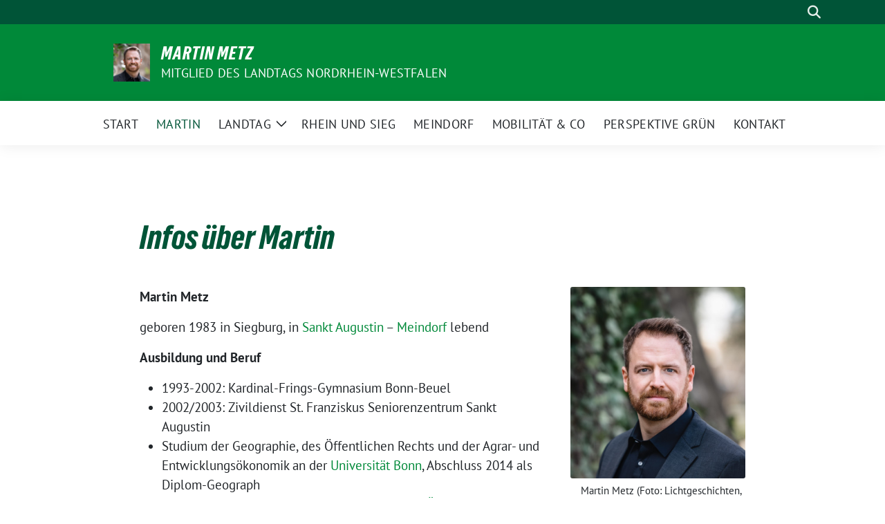

--- FILE ---
content_type: text/html; charset=UTF-8
request_url: http://martinmetz.de/ueber-martin
body_size: 15345
content:
<!doctype html>
<html lang="de" class="theme--default">

<head>
	<meta charset="UTF-8">
	<meta name="viewport" content="width=device-width, initial-scale=1">
	<link rel="profile" href="https://gmpg.org/xfn/11">
	
<!-- Facebook Meta Tags -->
<meta property="og:url" content="https://martinmetz.de/ueber-martin">
<meta property="og:type" content="website">
<meta property="og:title" content="Infos über Martin">
<meta property="og:description" content="Martin Metz geboren 1983 in Siegburg, in Sankt Augustin &#8211; Meindorf&nbsp;lebend Ausbildung und Beruf Partei Mandate und Kommunalpolitik Und sonst so?">
<meta property="og:image" content="http://martinmetz.de/wp-content/themes/sunflower/assets/img/sunflower1.jpg">

<!-- Twitter Meta Tags -->
<meta name="twitter:card" content="summary_large_image">
<meta property="twitter:domain" content="http://martinmetz.de">
<meta property="twitter:url" content="https://martinmetz.de/ueber-martin">
<meta name="twitter:title" content="Infos über Martin">
<meta name="twitter:description" content="Martin Metz geboren 1983 in Siegburg, in Sankt Augustin &#8211; Meindorf&nbsp;lebend Ausbildung und Beruf Partei Mandate und Kommunalpolitik Und sonst so?">
<meta name="twitter:image" content="http://martinmetz.de/wp-content/themes/sunflower/assets/img/sunflower1.jpg">

	<title>Infos über Martin &#8211; Martin Metz</title>
<meta name='robots' content='max-image-preview:large' />
	<style>img:is([sizes="auto" i], [sizes^="auto," i]) { contain-intrinsic-size: 3000px 1500px }</style>
	<link rel="alternate" type="application/rss+xml" title="Martin Metz &raquo; Feed" href="https://martinmetz.de/feed" />
<script>
window._wpemojiSettings = {"baseUrl":"https:\/\/s.w.org\/images\/core\/emoji\/15.0.3\/72x72\/","ext":".png","svgUrl":"https:\/\/s.w.org\/images\/core\/emoji\/15.0.3\/svg\/","svgExt":".svg","source":{"concatemoji":"http:\/\/martinmetz.de\/wp-includes\/js\/wp-emoji-release.min.js?ver=6.7.4"}};
/*! This file is auto-generated */
!function(i,n){var o,s,e;function c(e){try{var t={supportTests:e,timestamp:(new Date).valueOf()};sessionStorage.setItem(o,JSON.stringify(t))}catch(e){}}function p(e,t,n){e.clearRect(0,0,e.canvas.width,e.canvas.height),e.fillText(t,0,0);var t=new Uint32Array(e.getImageData(0,0,e.canvas.width,e.canvas.height).data),r=(e.clearRect(0,0,e.canvas.width,e.canvas.height),e.fillText(n,0,0),new Uint32Array(e.getImageData(0,0,e.canvas.width,e.canvas.height).data));return t.every(function(e,t){return e===r[t]})}function u(e,t,n){switch(t){case"flag":return n(e,"\ud83c\udff3\ufe0f\u200d\u26a7\ufe0f","\ud83c\udff3\ufe0f\u200b\u26a7\ufe0f")?!1:!n(e,"\ud83c\uddfa\ud83c\uddf3","\ud83c\uddfa\u200b\ud83c\uddf3")&&!n(e,"\ud83c\udff4\udb40\udc67\udb40\udc62\udb40\udc65\udb40\udc6e\udb40\udc67\udb40\udc7f","\ud83c\udff4\u200b\udb40\udc67\u200b\udb40\udc62\u200b\udb40\udc65\u200b\udb40\udc6e\u200b\udb40\udc67\u200b\udb40\udc7f");case"emoji":return!n(e,"\ud83d\udc26\u200d\u2b1b","\ud83d\udc26\u200b\u2b1b")}return!1}function f(e,t,n){var r="undefined"!=typeof WorkerGlobalScope&&self instanceof WorkerGlobalScope?new OffscreenCanvas(300,150):i.createElement("canvas"),a=r.getContext("2d",{willReadFrequently:!0}),o=(a.textBaseline="top",a.font="600 32px Arial",{});return e.forEach(function(e){o[e]=t(a,e,n)}),o}function t(e){var t=i.createElement("script");t.src=e,t.defer=!0,i.head.appendChild(t)}"undefined"!=typeof Promise&&(o="wpEmojiSettingsSupports",s=["flag","emoji"],n.supports={everything:!0,everythingExceptFlag:!0},e=new Promise(function(e){i.addEventListener("DOMContentLoaded",e,{once:!0})}),new Promise(function(t){var n=function(){try{var e=JSON.parse(sessionStorage.getItem(o));if("object"==typeof e&&"number"==typeof e.timestamp&&(new Date).valueOf()<e.timestamp+604800&&"object"==typeof e.supportTests)return e.supportTests}catch(e){}return null}();if(!n){if("undefined"!=typeof Worker&&"undefined"!=typeof OffscreenCanvas&&"undefined"!=typeof URL&&URL.createObjectURL&&"undefined"!=typeof Blob)try{var e="postMessage("+f.toString()+"("+[JSON.stringify(s),u.toString(),p.toString()].join(",")+"));",r=new Blob([e],{type:"text/javascript"}),a=new Worker(URL.createObjectURL(r),{name:"wpTestEmojiSupports"});return void(a.onmessage=function(e){c(n=e.data),a.terminate(),t(n)})}catch(e){}c(n=f(s,u,p))}t(n)}).then(function(e){for(var t in e)n.supports[t]=e[t],n.supports.everything=n.supports.everything&&n.supports[t],"flag"!==t&&(n.supports.everythingExceptFlag=n.supports.everythingExceptFlag&&n.supports[t]);n.supports.everythingExceptFlag=n.supports.everythingExceptFlag&&!n.supports.flag,n.DOMReady=!1,n.readyCallback=function(){n.DOMReady=!0}}).then(function(){return e}).then(function(){var e;n.supports.everything||(n.readyCallback(),(e=n.source||{}).concatemoji?t(e.concatemoji):e.wpemoji&&e.twemoji&&(t(e.twemoji),t(e.wpemoji)))}))}((window,document),window._wpemojiSettings);
</script>
<link rel='stylesheet' id='mec-select2-style-css' href='http://martinmetz.de/wp-content/plugins/modern-events-calendar-lite/assets/packages/select2/select2.min.css?ver=6.5.3' media='all' />
<link rel='stylesheet' id='mec-font-icons-css' href='http://martinmetz.de/wp-content/plugins/modern-events-calendar-lite/assets/css/iconfonts.css?ver=6.7.4' media='all' />
<link rel='stylesheet' id='mec-frontend-style-css' href='http://martinmetz.de/wp-content/plugins/modern-events-calendar-lite/assets/css/frontend.min.css?ver=6.5.3' media='all' />
<link rel='stylesheet' id='mec-tooltip-style-css' href='http://martinmetz.de/wp-content/plugins/modern-events-calendar-lite/assets/packages/tooltip/tooltip.css?ver=6.7.4' media='all' />
<link rel='stylesheet' id='mec-tooltip-shadow-style-css' href='http://martinmetz.de/wp-content/plugins/modern-events-calendar-lite/assets/packages/tooltip/tooltipster-sideTip-shadow.min.css?ver=6.7.4' media='all' />
<link rel='stylesheet' id='featherlight-css' href='http://martinmetz.de/wp-content/plugins/modern-events-calendar-lite/assets/packages/featherlight/featherlight.css?ver=6.7.4' media='all' />
<link rel='stylesheet' id='mec-lity-style-css' href='http://martinmetz.de/wp-content/plugins/modern-events-calendar-lite/assets/packages/lity/lity.min.css?ver=6.7.4' media='all' />
<link rel='stylesheet' id='mec-general-calendar-style-css' href='http://martinmetz.de/wp-content/plugins/modern-events-calendar-lite/assets/css/mec-general-calendar.css?ver=6.7.4' media='all' />
<style id='wp-emoji-styles-inline-css'>

	img.wp-smiley, img.emoji {
		display: inline !important;
		border: none !important;
		box-shadow: none !important;
		height: 1em !important;
		width: 1em !important;
		margin: 0 0.07em !important;
		vertical-align: -0.1em !important;
		background: none !important;
		padding: 0 !important;
	}
</style>
<link rel='stylesheet' id='wp-block-library-css' href='http://martinmetz.de/wp-includes/css/dist/block-library/style.min.css?ver=6.7.4' media='all' />
<style id='global-styles-inline-css'>
:root{--wp--preset--aspect-ratio--square: 1;--wp--preset--aspect-ratio--4-3: 4/3;--wp--preset--aspect-ratio--3-4: 3/4;--wp--preset--aspect-ratio--3-2: 3/2;--wp--preset--aspect-ratio--2-3: 2/3;--wp--preset--aspect-ratio--16-9: 16/9;--wp--preset--aspect-ratio--9-16: 9/16;--wp--preset--color--black: #000000;--wp--preset--color--cyan-bluish-gray: #abb8c3;--wp--preset--color--white: #ffffff;--wp--preset--color--pale-pink: #f78da7;--wp--preset--color--vivid-red: #cf2e2e;--wp--preset--color--luminous-vivid-orange: #ff6900;--wp--preset--color--luminous-vivid-amber: #fcb900;--wp--preset--color--light-green-cyan: #7bdcb5;--wp--preset--color--vivid-green-cyan: #00d084;--wp--preset--color--pale-cyan-blue: #8ed1fc;--wp--preset--color--vivid-cyan-blue: #0693e3;--wp--preset--color--vivid-purple: #9b51e0;--wp--preset--color--himmel: #0BA1DD;--wp--preset--color--tanne: #005437;--wp--preset--color--klee: #008939;--wp--preset--color--klee-700: #006E2E;--wp--preset--color--grashalm: #8ABD24;--wp--preset--color--sonne: #FFF17A;--wp--preset--color--sand: #F5F1E9;--wp--preset--color--gray: #EFF2ED;--wp--preset--gradient--vivid-cyan-blue-to-vivid-purple: linear-gradient(135deg,rgba(6,147,227,1) 0%,rgb(155,81,224) 100%);--wp--preset--gradient--light-green-cyan-to-vivid-green-cyan: linear-gradient(135deg,rgb(122,220,180) 0%,rgb(0,208,130) 100%);--wp--preset--gradient--luminous-vivid-amber-to-luminous-vivid-orange: linear-gradient(135deg,rgba(252,185,0,1) 0%,rgba(255,105,0,1) 100%);--wp--preset--gradient--luminous-vivid-orange-to-vivid-red: linear-gradient(135deg,rgba(255,105,0,1) 0%,rgb(207,46,46) 100%);--wp--preset--gradient--very-light-gray-to-cyan-bluish-gray: linear-gradient(135deg,rgb(238,238,238) 0%,rgb(169,184,195) 100%);--wp--preset--gradient--cool-to-warm-spectrum: linear-gradient(135deg,rgb(74,234,220) 0%,rgb(151,120,209) 20%,rgb(207,42,186) 40%,rgb(238,44,130) 60%,rgb(251,105,98) 80%,rgb(254,248,76) 100%);--wp--preset--gradient--blush-light-purple: linear-gradient(135deg,rgb(255,206,236) 0%,rgb(152,150,240) 100%);--wp--preset--gradient--blush-bordeaux: linear-gradient(135deg,rgb(254,205,165) 0%,rgb(254,45,45) 50%,rgb(107,0,62) 100%);--wp--preset--gradient--luminous-dusk: linear-gradient(135deg,rgb(255,203,112) 0%,rgb(199,81,192) 50%,rgb(65,88,208) 100%);--wp--preset--gradient--pale-ocean: linear-gradient(135deg,rgb(255,245,203) 0%,rgb(182,227,212) 50%,rgb(51,167,181) 100%);--wp--preset--gradient--electric-grass: linear-gradient(135deg,rgb(202,248,128) 0%,rgb(113,206,126) 100%);--wp--preset--gradient--midnight: linear-gradient(135deg,rgb(2,3,129) 0%,rgb(40,116,252) 100%);--wp--preset--font-size--small: 13px;--wp--preset--font-size--medium: clamp(14px, 0.875rem + ((1vw - 3.2px) * 0.682), 20px);--wp--preset--font-size--large: clamp(22.041px, 1.378rem + ((1vw - 3.2px) * 1.586), 36px);--wp--preset--font-size--x-large: clamp(25.014px, 1.563rem + ((1vw - 3.2px) * 1.93), 42px);--wp--preset--font-family--pt-sans: "PT Sans", sans-serif;--wp--preset--font-family--gruenetypeneue: "GruenType Neue", sans-serif;--wp--preset--spacing--20: 0.44rem;--wp--preset--spacing--30: 0.67rem;--wp--preset--spacing--40: 1rem;--wp--preset--spacing--50: 1.5rem;--wp--preset--spacing--60: 2.25rem;--wp--preset--spacing--70: 3.38rem;--wp--preset--spacing--80: 5.06rem;--wp--preset--shadow--natural: 6px 6px 9px rgba(0, 0, 0, 0.2);--wp--preset--shadow--deep: 12px 12px 50px rgba(0, 0, 0, 0.4);--wp--preset--shadow--sharp: 6px 6px 0px rgba(0, 0, 0, 0.2);--wp--preset--shadow--outlined: 6px 6px 0px -3px rgba(255, 255, 255, 1), 6px 6px rgba(0, 0, 0, 1);--wp--preset--shadow--crisp: 6px 6px 0px rgba(0, 0, 0, 1);}:root { --wp--style--global--content-size: 900px;--wp--style--global--wide-size: 1200px; }:where(body) { margin: 0; }.wp-site-blocks > .alignleft { float: left; margin-right: 2em; }.wp-site-blocks > .alignright { float: right; margin-left: 2em; }.wp-site-blocks > .aligncenter { justify-content: center; margin-left: auto; margin-right: auto; }:where(.is-layout-flex){gap: 0.5em;}:where(.is-layout-grid){gap: 0.5em;}.is-layout-flow > .alignleft{float: left;margin-inline-start: 0;margin-inline-end: 2em;}.is-layout-flow > .alignright{float: right;margin-inline-start: 2em;margin-inline-end: 0;}.is-layout-flow > .aligncenter{margin-left: auto !important;margin-right: auto !important;}.is-layout-constrained > .alignleft{float: left;margin-inline-start: 0;margin-inline-end: 2em;}.is-layout-constrained > .alignright{float: right;margin-inline-start: 2em;margin-inline-end: 0;}.is-layout-constrained > .aligncenter{margin-left: auto !important;margin-right: auto !important;}.is-layout-constrained > :where(:not(.alignleft):not(.alignright):not(.alignfull)){max-width: var(--wp--style--global--content-size);margin-left: auto !important;margin-right: auto !important;}.is-layout-constrained > .alignwide{max-width: var(--wp--style--global--wide-size);}body .is-layout-flex{display: flex;}.is-layout-flex{flex-wrap: wrap;align-items: center;}.is-layout-flex > :is(*, div){margin: 0;}body .is-layout-grid{display: grid;}.is-layout-grid > :is(*, div){margin: 0;}body{font-family: var(--wp--preset--font-family--pt-sans);font-weight: 400;padding-top: 0px;padding-right: 0px;padding-bottom: 0px;padding-left: 0px;}a:where(:not(.wp-element-button)){text-decoration: underline;}h1{color: var(--wp--preset--color--tanne);font-family: var(--wp--preset--font-family--gruenetypeneue);font-weight: 400;}h2{font-family: var(--wp--preset--font-family--gruenetypeneue);font-weight: 400;}:root :where(.wp-element-button, .wp-block-button__link){background-color: #32373c;border-width: 0;color: #fff;font-family: inherit;font-size: inherit;line-height: inherit;padding: calc(0.667em + 2px) calc(1.333em + 2px);text-decoration: none;}.has-black-color{color: var(--wp--preset--color--black) !important;}.has-cyan-bluish-gray-color{color: var(--wp--preset--color--cyan-bluish-gray) !important;}.has-white-color{color: var(--wp--preset--color--white) !important;}.has-pale-pink-color{color: var(--wp--preset--color--pale-pink) !important;}.has-vivid-red-color{color: var(--wp--preset--color--vivid-red) !important;}.has-luminous-vivid-orange-color{color: var(--wp--preset--color--luminous-vivid-orange) !important;}.has-luminous-vivid-amber-color{color: var(--wp--preset--color--luminous-vivid-amber) !important;}.has-light-green-cyan-color{color: var(--wp--preset--color--light-green-cyan) !important;}.has-vivid-green-cyan-color{color: var(--wp--preset--color--vivid-green-cyan) !important;}.has-pale-cyan-blue-color{color: var(--wp--preset--color--pale-cyan-blue) !important;}.has-vivid-cyan-blue-color{color: var(--wp--preset--color--vivid-cyan-blue) !important;}.has-vivid-purple-color{color: var(--wp--preset--color--vivid-purple) !important;}.has-himmel-color{color: var(--wp--preset--color--himmel) !important;}.has-tanne-color{color: var(--wp--preset--color--tanne) !important;}.has-klee-color{color: var(--wp--preset--color--klee) !important;}.has-klee-700-color{color: var(--wp--preset--color--klee-700) !important;}.has-grashalm-color{color: var(--wp--preset--color--grashalm) !important;}.has-sonne-color{color: var(--wp--preset--color--sonne) !important;}.has-sand-color{color: var(--wp--preset--color--sand) !important;}.has-gray-color{color: var(--wp--preset--color--gray) !important;}.has-black-background-color{background-color: var(--wp--preset--color--black) !important;}.has-cyan-bluish-gray-background-color{background-color: var(--wp--preset--color--cyan-bluish-gray) !important;}.has-white-background-color{background-color: var(--wp--preset--color--white) !important;}.has-pale-pink-background-color{background-color: var(--wp--preset--color--pale-pink) !important;}.has-vivid-red-background-color{background-color: var(--wp--preset--color--vivid-red) !important;}.has-luminous-vivid-orange-background-color{background-color: var(--wp--preset--color--luminous-vivid-orange) !important;}.has-luminous-vivid-amber-background-color{background-color: var(--wp--preset--color--luminous-vivid-amber) !important;}.has-light-green-cyan-background-color{background-color: var(--wp--preset--color--light-green-cyan) !important;}.has-vivid-green-cyan-background-color{background-color: var(--wp--preset--color--vivid-green-cyan) !important;}.has-pale-cyan-blue-background-color{background-color: var(--wp--preset--color--pale-cyan-blue) !important;}.has-vivid-cyan-blue-background-color{background-color: var(--wp--preset--color--vivid-cyan-blue) !important;}.has-vivid-purple-background-color{background-color: var(--wp--preset--color--vivid-purple) !important;}.has-himmel-background-color{background-color: var(--wp--preset--color--himmel) !important;}.has-tanne-background-color{background-color: var(--wp--preset--color--tanne) !important;}.has-klee-background-color{background-color: var(--wp--preset--color--klee) !important;}.has-klee-700-background-color{background-color: var(--wp--preset--color--klee-700) !important;}.has-grashalm-background-color{background-color: var(--wp--preset--color--grashalm) !important;}.has-sonne-background-color{background-color: var(--wp--preset--color--sonne) !important;}.has-sand-background-color{background-color: var(--wp--preset--color--sand) !important;}.has-gray-background-color{background-color: var(--wp--preset--color--gray) !important;}.has-black-border-color{border-color: var(--wp--preset--color--black) !important;}.has-cyan-bluish-gray-border-color{border-color: var(--wp--preset--color--cyan-bluish-gray) !important;}.has-white-border-color{border-color: var(--wp--preset--color--white) !important;}.has-pale-pink-border-color{border-color: var(--wp--preset--color--pale-pink) !important;}.has-vivid-red-border-color{border-color: var(--wp--preset--color--vivid-red) !important;}.has-luminous-vivid-orange-border-color{border-color: var(--wp--preset--color--luminous-vivid-orange) !important;}.has-luminous-vivid-amber-border-color{border-color: var(--wp--preset--color--luminous-vivid-amber) !important;}.has-light-green-cyan-border-color{border-color: var(--wp--preset--color--light-green-cyan) !important;}.has-vivid-green-cyan-border-color{border-color: var(--wp--preset--color--vivid-green-cyan) !important;}.has-pale-cyan-blue-border-color{border-color: var(--wp--preset--color--pale-cyan-blue) !important;}.has-vivid-cyan-blue-border-color{border-color: var(--wp--preset--color--vivid-cyan-blue) !important;}.has-vivid-purple-border-color{border-color: var(--wp--preset--color--vivid-purple) !important;}.has-himmel-border-color{border-color: var(--wp--preset--color--himmel) !important;}.has-tanne-border-color{border-color: var(--wp--preset--color--tanne) !important;}.has-klee-border-color{border-color: var(--wp--preset--color--klee) !important;}.has-klee-700-border-color{border-color: var(--wp--preset--color--klee-700) !important;}.has-grashalm-border-color{border-color: var(--wp--preset--color--grashalm) !important;}.has-sonne-border-color{border-color: var(--wp--preset--color--sonne) !important;}.has-sand-border-color{border-color: var(--wp--preset--color--sand) !important;}.has-gray-border-color{border-color: var(--wp--preset--color--gray) !important;}.has-vivid-cyan-blue-to-vivid-purple-gradient-background{background: var(--wp--preset--gradient--vivid-cyan-blue-to-vivid-purple) !important;}.has-light-green-cyan-to-vivid-green-cyan-gradient-background{background: var(--wp--preset--gradient--light-green-cyan-to-vivid-green-cyan) !important;}.has-luminous-vivid-amber-to-luminous-vivid-orange-gradient-background{background: var(--wp--preset--gradient--luminous-vivid-amber-to-luminous-vivid-orange) !important;}.has-luminous-vivid-orange-to-vivid-red-gradient-background{background: var(--wp--preset--gradient--luminous-vivid-orange-to-vivid-red) !important;}.has-very-light-gray-to-cyan-bluish-gray-gradient-background{background: var(--wp--preset--gradient--very-light-gray-to-cyan-bluish-gray) !important;}.has-cool-to-warm-spectrum-gradient-background{background: var(--wp--preset--gradient--cool-to-warm-spectrum) !important;}.has-blush-light-purple-gradient-background{background: var(--wp--preset--gradient--blush-light-purple) !important;}.has-blush-bordeaux-gradient-background{background: var(--wp--preset--gradient--blush-bordeaux) !important;}.has-luminous-dusk-gradient-background{background: var(--wp--preset--gradient--luminous-dusk) !important;}.has-pale-ocean-gradient-background{background: var(--wp--preset--gradient--pale-ocean) !important;}.has-electric-grass-gradient-background{background: var(--wp--preset--gradient--electric-grass) !important;}.has-midnight-gradient-background{background: var(--wp--preset--gradient--midnight) !important;}.has-small-font-size{font-size: var(--wp--preset--font-size--small) !important;}.has-medium-font-size{font-size: var(--wp--preset--font-size--medium) !important;}.has-large-font-size{font-size: var(--wp--preset--font-size--large) !important;}.has-x-large-font-size{font-size: var(--wp--preset--font-size--x-large) !important;}.has-pt-sans-font-family{font-family: var(--wp--preset--font-family--pt-sans) !important;}.has-gruenetypeneue-font-family{font-family: var(--wp--preset--font-family--gruenetypeneue) !important;}
:root :where(.wp-block-button .wp-block-button__link){background-color: var(--wp--preset--color--klee);color: var(--wp--preset--color--white);}
:where(.wp-block-post-template.is-layout-flex){gap: 1.25em;}:where(.wp-block-post-template.is-layout-grid){gap: 1.25em;}
:where(.wp-block-columns.is-layout-flex){gap: 2em;}:where(.wp-block-columns.is-layout-grid){gap: 2em;}
:root :where(.wp-block-pullquote){font-size: clamp(0.984em, 0.984rem + ((1vw - 0.2em) * 0.938), 1.5em);line-height: 1.6;}
:root :where(.wp-block-heading){font-weight: 400;}
</style>
<link rel='stylesheet' id='sunflower-style-css' href='http://martinmetz.de/wp-content/themes/sunflower/style.css?ver=2.2.14' media='all' />
<link rel='stylesheet' id='lightbox-css' href='http://martinmetz.de/wp-content/themes/sunflower/assets/vndr/lightbox2/dist/css/lightbox.min.css?ver=4.3.0' media='all' />
<script src="http://martinmetz.de/wp-includes/js/jquery/jquery.min.js?ver=3.7.1" id="jquery-core-js"></script>
<script src="http://martinmetz.de/wp-includes/js/jquery/jquery-migrate.min.js?ver=3.4.1" id="jquery-migrate-js"></script>
<script src="http://martinmetz.de/wp-content/plugins/modern-events-calendar-lite/assets/js/mec-general-calendar.js?ver=6.5.3" id="mec-general-calendar-script-js"></script>
<script id="mec-frontend-script-js-extra">
var mecdata = {"day":"Tag","days":"Tage","hour":"Stunde","hours":"Stunden","minute":"Minute","minutes":"Minuten","second":"Sekunde","seconds":"Sekunden","elementor_edit_mode":"no","recapcha_key":"","ajax_url":"https:\/\/martinmetz.de\/wp-admin\/admin-ajax.php","fes_nonce":"abd55b9bc9","current_year":"2026","current_month":"01","datepicker_format":"yy-mm-dd&Y-m-d"};
</script>
<script src="http://martinmetz.de/wp-content/plugins/modern-events-calendar-lite/assets/js/frontend.js?ver=6.5.3" id="mec-frontend-script-js"></script>
<script src="http://martinmetz.de/wp-content/plugins/modern-events-calendar-lite/assets/js/events.js?ver=6.5.3" id="mec-events-script-js"></script>
<link rel="https://api.w.org/" href="https://martinmetz.de/wp-json/" /><link rel="alternate" title="JSON" type="application/json" href="https://martinmetz.de/wp-json/wp/v2/pages/43" /><link rel="EditURI" type="application/rsd+xml" title="RSD" href="https://martinmetz.de/xmlrpc.php?rsd" />
<link rel="canonical" href="https://martinmetz.de/ueber-martin" />
<link rel='shortlink' href='https://martinmetz.de/?p=43' />
<link rel="alternate" title="oEmbed (JSON)" type="application/json+oembed" href="https://martinmetz.de/wp-json/oembed/1.0/embed?url=https%3A%2F%2Fmartinmetz.de%2Fueber-martin" />
<link rel="alternate" title="oEmbed (XML)" type="text/xml+oembed" href="https://martinmetz.de/wp-json/oembed/1.0/embed?url=https%3A%2F%2Fmartinmetz.de%2Fueber-martin&#038;format=xml" />
<!-- Analytics by WP Statistics - https://wp-statistics.com -->
<style class='wp-fonts-local'>
@font-face{font-family:"PT Sans";font-style:normal;font-weight:400;font-display:fallback;src:url('http://martinmetz.de/wp-content/themes/sunflower/assets/fonts/pt-sans-v17-latin_latin-ext-regular.woff2') format('woff2'), url('http://martinmetz.de/wp-content/themes/sunflower/assets/fonts/pt-sans-v17-latin_latin-ext-regular.ttf') format('truetype');font-stretch:normal;}
@font-face{font-family:"PT Sans";font-style:italic;font-weight:400;font-display:fallback;src:url('http://martinmetz.de/wp-content/themes/sunflower/assets/fonts/pt-sans-v17-latin_latin-ext-italic.woff2') format('woff2'), url('http://martinmetz.de/wp-content/themes/sunflower/assets/fonts/pt-sans-v17-latin_latin-ext-italic.ttf') format('truetype');font-stretch:normal;}
@font-face{font-family:"PT Sans";font-style:normal;font-weight:700;font-display:fallback;src:url('http://martinmetz.de/wp-content/themes/sunflower/assets/fonts/pt-sans-v17-latin_latin-ext-700.woff2') format('woff2'), url('http://martinmetz.de/wp-content/themes/sunflower/assets/fonts/pt-sans-v17-latin_latin-ext-700.ttf') format('truetype');font-stretch:normal;}
@font-face{font-family:"PT Sans";font-style:italic;font-weight:700;font-display:fallback;src:url('http://martinmetz.de/wp-content/themes/sunflower/assets/fonts/pt-sans-v17-latin_latin-ext-700italic.woff2') format('woff2'), url('http://martinmetz.de/wp-content/themes/sunflower/assets/fonts/pt-sans-v17-latin_latin-ext-700italic.ttf') format('truetype');font-stretch:normal;}
@font-face{font-family:"GruenType Neue";font-style:normal;font-weight:400;font-display:block;src:url('http://martinmetz.de/wp-content/themes/sunflower/assets/fonts/GrueneTypeNeue-Regular.woff2') format('woff2'), url('http://martinmetz.de/wp-content/themes/sunflower/assets/fonts/GrueneTypeNeue-Regular.woff') format('woff');font-stretch:normal;}
</style>
<link rel="icon" href="http://martinmetz.de/wp-content/themes/sunflower/assets/img/favicon.ico" sizes="32x32" />
<link rel="icon" href="http://martinmetz.de/wp-content/themes/sunflower/assets/img/sunflower-192.png" sizes="192x192" />
<link rel="apple-touch-icon" href="http://martinmetz.de/wp-content/themes/sunflower/assets/img/sunflower-180.png" />
<meta name="msapplication-TileImage" content="http://martinmetz.de/wp-content/themes/sunflower/assets/img/sunflower-270.png" />
</head>

<body class="page-template-default page page-id-43 wp-custom-logo wp-embed-responsive">
		<div id="page" class="site">
		<a class="skip-link screen-reader-text" href="#primary">Weiter zum Inhalt</a>

		<header id="masthead" class="site-header">

		<nav class="navbar navbar-top d-none d-lg-block navbar-expand-lg navbar-dark p-0 topmenu">
			<div class="container">
				<button class="navbar-toggler" type="button" data-bs-toggle="collapse" data-bs-target="#topmenu-container" aria-controls="topmenu-container" aria-expanded="false" aria-label="Toggle navigation">
					<span class="navbar-toggler-icon"></span>
				</button>
				<div class="collapse navbar-collapse justify-content-between" id="topmenu-container">
					<div class="social-media-profiles d-none d-md-flex"></div>						<div class="d-flex">
														<form class="form-inline my-2 my-md-0 search d-flex" action="https://martinmetz.de">
								<label for="topbar-search" class="visually-hidden">Suche</label>
								<input id="topbar-search" class="form-control form-control-sm topbar-search-q" name="s" type="text" placeholder="Suche" aria-label="Suche"
									value=""
								>
								<input type="submit" class="d-none" value="Suche" aria-label="Suche">
							</form>
							<button class="show-search me-3" title="zeige Suche" aria-label="zeige Suche">
								<i class="fas fa-search"></i>
							</button>
						</div>
				</div>
			</div>
		</nav>

		<div class="container-fluid bloginfo bg-primary">
			<div class="container d-flex align-items-center">
				<div class="img-container
				custom-logo				">
					<a href="https://martinmetz.de/" class="custom-logo-link" rel="home"><img width="1729" height="1809" src="https://martinmetz.de/wp-content/uploads/2022/03/cropped-mm_29-Bearbeitet-klein-scaled-1.jpg" class="custom-logo" alt="Martin Metz" decoding="async" fetchpriority="high" srcset="https://martinmetz.de/wp-content/uploads/2022/03/cropped-mm_29-Bearbeitet-klein-scaled-1.jpg 1729w, https://martinmetz.de/wp-content/uploads/2022/03/cropped-mm_29-Bearbeitet-klein-scaled-1-400x419.jpg 400w, https://martinmetz.de/wp-content/uploads/2022/03/cropped-mm_29-Bearbeitet-klein-scaled-1-1200x1256.jpg 1200w, https://martinmetz.de/wp-content/uploads/2022/03/cropped-mm_29-Bearbeitet-klein-scaled-1-768x804.jpg 768w, https://martinmetz.de/wp-content/uploads/2022/03/cropped-mm_29-Bearbeitet-klein-scaled-1-1468x1536.jpg 1468w" sizes="(max-width: 1729px) 100vw, 1729px" /></a>				</div>
				<div>
					<a href="https://martinmetz.de" class="d-block h5 text-white bloginfo-name no-link">
						Martin Metz					</a>
					<a href="https://martinmetz.de" class="d-block text-white mb-0 bloginfo-description no-link">Mitglied des Landtags Nordrhein-Westfalen</a>				</div>
			</div>
		</div>

</header><!-- #masthead -->

		<div id="navbar-sticky-detector"></div>
	<nav class="navbar navbar-main navbar-expand-lg navbar-light bg-white">
		<div class="container">
			<a class="navbar-brand" href="https://martinmetz.de"><img src="https://martinmetz.de/wp-content/uploads/2022/03/cropped-mm_29-Bearbeitet-klein-scaled-1-500x500.jpg" class="custom-logo" alt="Logo" title="Martin Metz"></a>			
			

			<button class="navbar-toggler collapsed" type="button" data-bs-toggle="collapse" data-bs-target="#mainmenu-container" aria-controls="mainmenu" aria-expanded="false" aria-label="Toggle navigation">
				<i class="fas fa-times close"></i>
				<i class="fas fa-bars open"></i>
			</button>

			<div class="collapse navbar-collapse" id="mainmenu-container">
				<ul id="mainmenu" class="navbar-nav mr-auto" itemscope itemtype="http://www.schema.org/SiteNavigationElement"><li  id="menu-item-70" class="menu-item menu-item-type-custom menu-item-object-custom menu-item-70 nav-item"><a itemprop="url" href="http://martinmetz.de/" class="nav-link"><span itemprop="name">Start</span></a></li>
<li  id="menu-item-49" class="menu-item menu-item-type-post_type menu-item-object-page current-menu-item page_item page-item-43 current_page_item active menu-item-49 nav-item"><a itemprop="url" href="https://martinmetz.de/ueber-martin" class="nav-link" aria-current="page"><span itemprop="name">Martin</span></a></li>
<li  id="menu-item-1098" class="menu-item menu-item-type-taxonomy menu-item-object-category menu-item-has-children dropdown menu-item-1098 nav-item"><a href="https://martinmetz.de/category/landtag" data-toggle="dropdown" aria-expanded="false" class="dropdown-toggle nav-link" id="menu-item-dropdown-1098"><span itemprop="name">Landtag</span></a>
					<button class="toggle submenu-expand submenu-opener" data-toggle-target="dropdown" data-bs-toggle="dropdown" aria-expanded="false">
						<span class="screen-reader-text">Zeige Untermenü</span>
					</button>
<div class="dropdown-menu dropdown-menu-level-0"><ul aria-labelledby="menu-item-dropdown-1098">
	<li  id="menu-item-1430" class="menu-item menu-item-type-post_type menu-item-object-page menu-item-1430 nav-item"><a itemprop="url" href="https://martinmetz.de/funktionen" class="dropdown-item"><span itemprop="name">Funktionen</span></a></li>
	<li  id="menu-item-1424" class="menu-item menu-item-type-post_type menu-item-object-page menu-item-1424 nav-item"><a itemprop="url" href="https://martinmetz.de/team" class="dropdown-item"><span itemprop="name">Team</span></a></li>
	<li  id="menu-item-1426" class="menu-item menu-item-type-post_type menu-item-object-page menu-item-1426 nav-item"><a itemprop="url" href="https://martinmetz.de/vor-ort" class="dropdown-item"><span itemprop="name">Vor Ort</span></a></li>
	<li  id="menu-item-1425" class="menu-item menu-item-type-post_type menu-item-object-page menu-item-1425 nav-item"><a itemprop="url" href="https://martinmetz.de/persoenlicher-newsletter" class="dropdown-item"><span itemprop="name">Newsletter</span></a></li>
</ul></div>
</li>
<li  id="menu-item-59" class="menu-item menu-item-type-taxonomy menu-item-object-category menu-item-59 nav-item"><a itemprop="url" href="https://martinmetz.de/category/rhein-und-sieg" class="nav-link"><span itemprop="name">Rhein und Sieg</span></a></li>
<li  id="menu-item-503" class="menu-item menu-item-type-taxonomy menu-item-object-category menu-item-503 nav-item"><a itemprop="url" href="https://martinmetz.de/category/meindorf" class="nav-link"><span itemprop="name">Meindorf</span></a></li>
<li  id="menu-item-641" class="menu-item menu-item-type-taxonomy menu-item-object-category menu-item-641 nav-item"><a itemprop="url" href="https://martinmetz.de/category/mobilitaet-co" class="nav-link"><span itemprop="name">Mobilität &amp; Co</span></a></li>
<li  id="menu-item-40" class="menu-item menu-item-type-taxonomy menu-item-object-category menu-item-40 nav-item"><a itemprop="url" href="https://martinmetz.de/category/gruene-perspektiven" class="nav-link"><span itemprop="name">Perspektive Grün</span></a></li>
<li  id="menu-item-120" class="menu-item menu-item-type-post_type menu-item-object-page menu-item-120 nav-item"><a itemprop="url" href="https://martinmetz.de/kontakt" class="nav-link"><span itemprop="name">Kontakt</span></a></li>
</ul>
				<form class="form-inline my-2 mb-2 search d-block d-lg-none" action="https://martinmetz.de">
					<input class="form-control form-control-sm topbar-search-q" name="s" type="text" placeholder="Suche" aria-label="Suche"
						value=""
					>
					<input type="submit" class="d-none" value="Suche" aria-label="Suche">

				</form>
			</div>
		</div>
	</nav>
	<div id="content" class="container container-narrow ">
		<div class="row">
			<div class="col-12">
				<main id="primary" class="site-main">
					
<article id="post-43" class="display-single post-43 page type-page status-publish hentry">
			<header class="entry-header has-no-post-thumbnail">
		<h1 class="page-title">Infos über Martin</h1>		</header><!-- .entry-header -->
		
	
	<div class="entry-content accordion">
		
<div class="wp-block-columns is-layout-flex wp-container-core-columns-is-layout-1 wp-block-columns-is-layout-flex">
<div class="wp-block-column is-layout-flow wp-block-column-is-layout-flow" style="flex-basis:66.66%">
<p><strong>Martin Metz</strong></p>



<p>geboren 1983 in Siegburg, in <a href="http://www.sankt-augustin.de" target="_blank" rel="noopener noreferrer">Sankt Augustin</a> &#8211; <a href="http://www.meindorf.net">Meindorf</a>&nbsp;lebend</p>



<p><strong>Ausbildung und Beruf</strong></p>



<ul class="wp-block-list">
<li>1993-2002: Kardinal-Frings-Gymnasium Bonn-Beuel</li>



<li>2002/2003: Zivildienst St. Franziskus Seniorenzentrum Sankt Augustin</li>



<li>Studium der Geographie, des Öffentlichen Rechts und der Agrar- und Entwicklungsökonomik&nbsp;an der <a rel="noopener noreferrer" href="https://www.geographie.uni-bonn.de/" target="_blank">Universität Bonn</a>, Abschluss 2014 als Diplom-Geograph</li>



<li>2010 &#8211; 2013: Politischer Geschäftsführer der <a rel="noopener noreferrer" href="http://www.gruene-fraktion-rhein-sieg.de/" target="_blank">GRÜNEN im Kreistag Rhein-Sieg</a></li>



<li>2010 &#8211; 2013: Abgeordnetenmitarbeiter <a rel="noopener noreferrer" href="http://www.horst-becker.de/" target="_blank">Horst Becker MdL</a></li>



<li>2013 &#8211; 2016: Wissenschaftlicher Mitarbeiter für Mobilität und Landesplanung der <a rel="noopener noreferrer" href="http://www.gruene-fraktion-nrw.de/" target="_blank">GRÜNEN Fraktion im Landtag NRW</a></li>



<li>2016 &#8211; 2022: Angestellter der <a rel="noopener noreferrer" href="https://www.bonn.de/" target="_blank">Stadt Bonn</a> (<a href="https://www.bonn.de/vv/oe/_/Dez._III/Dez._III-St/Stabsstelle-Dezernatskoordination.php">Dezernat Planung, Umwelt und Verkehr</a>)</li>
</ul>



<p><strong>Partei</strong></p>



<ul class="wp-block-list">
<li>seit 1999 Mitglied von <a rel="noopener noreferrer" href="http://www.gruene.de" target="_blank">BÜNDNIS 90/DIE GRÜNEN</a></li>



<li>2003 &#8211; 2007: Sprecher / Schriftführer von <a rel="noopener noreferrer" href="http://www.gruene-sanktaugustin.de" target="_blank">BÜNDNIS 90/DIE GRÜNEN OV Sankt Augustin</a></li>



<li>2016-2021: Sprecher des GRÜNEN <a rel="noopener noreferrer" href="http://www.gruene-rhein-sieg.de" target="_blank">Kreisverbandes Rhein-Sieg</a></li>



<li>seit 2020: Mitglied im Vorstand des <a href="https://gruene-bezirksverband-mittelrhein.de/">GRÜNEN Bezirksverbands Mittelrhein</a> (2020-2022: Beisitzer, seit 2022: Schriftführer)</li>



<li>seit 2001 immer wieder Delegierter bzw. stv. Delegierter zu Bezirksrat, Kreis-, Landes- und Bundesparteitagen</li>
</ul>



<p><strong>Mandate und Kommunalpolitik</strong></p>



<ul class="wp-block-list">
<li>2004 &#8211; 2025 Mitglied im <a href="http://www.sankt-augustin.de/cms123/buergerservice_verwaltung_politik/politik/" target="_blank" rel="noopener noreferrer">Stadtrat Sankt Augustin</a>, 2008 &#8211; 2025 Fraktionsvorsitzender der GRÜNEN</li>



<li>2009 &#8211; 2016: Kreistagsabgeordneter <a rel="noopener noreferrer" href="http://www.rhein-sieg-kreis.de" target="_blank">Rhein-Sieg-Kreis</a></li>



<li>2010 &#8211; 2016: Mitglied im <a rel="noopener noreferrer" href="http://www.bezreg-koeln.de/brk_internet/gremien/regionalrat/index.html" target="_blank">Regionalrat Köln</a></li>



<li>2020 &#8211; 2023 Ortsvorsteher von Sankt Augustin &#8211; <a href="http://meindorf.net/">Meindorf</a></li>



<li>seit 2022 Mitglied des <a href="https://www.landtag.nrw.de/home.html" target="_blank" rel="noreferrer noopener">Landtags Nordrhein-Westfalen</a></li>
</ul>



<p><strong>Und sonst so?</strong></p>



<ul class="wp-block-list">
<li>Mitglied im <a href="http://www.vcd.org" target="_blank" rel="noopener noreferrer">VCD</a>, im <a href="https://www.adfc.de/" data-type="link" data-id="https://www.adfc.de/" target="_blank" rel="noreferrer noopener">ADFC</a>, bei <a href="http://www.pro-bahn.de" target="_blank" rel="noopener noreferrer">Pro Bahn</a> sowie bei <a href="https://www.verdi.de/" target="_blank" rel="noopener noreferrer">ver.di</a></li>



<li>Sport: Fahrrad, Laufen, Kraft, Fußball (<a rel="noopener noreferrer" href="https://www.fc-adler-meindorf.de/" target="_blank">FC Adler Meindorf</a>)</li>



<li>Anhänger des <a rel="noopener noreferrer" href="http://www.fc-koeln.de" target="_blank">1. FC Köln</a></li>



<li>Freund <a rel="noopener noreferrer" href="https://de.wikipedia.org/wiki/Metal" target="_blank">harter Musik</a></li>
</ul>
</div>



<div class="wp-block-column is-layout-flow wp-block-column-is-layout-flow" style="flex-basis:33.33%">
<figure class="wp-block-image alignright size-large"><img decoding="async" width="1200" height="1313" src="https://martinmetz.de/wp-content/uploads/2022/04/mm_257-Bearbeitet.klein_-1200x1313.jpg" alt="" class="wp-image-961" srcset="https://martinmetz.de/wp-content/uploads/2022/04/mm_257-Bearbeitet.klein_-1200x1313.jpg 1200w, https://martinmetz.de/wp-content/uploads/2022/04/mm_257-Bearbeitet.klein_-400x438.jpg 400w, https://martinmetz.de/wp-content/uploads/2022/04/mm_257-Bearbeitet.klein_-768x840.jpg 768w, https://martinmetz.de/wp-content/uploads/2022/04/mm_257-Bearbeitet.klein_-1404x1536.jpg 1404w, https://martinmetz.de/wp-content/uploads/2022/04/mm_257-Bearbeitet.klein_-1872x2048.jpg 1872w" sizes="(max-width: 1200px) 100vw, 1200px" /><figcaption class="wp-element-caption">Martin Metz (Foto: Lichtgeschichten, Siegburg)</figcaption></figure>
</div>
</div>
	</div><!-- .entry-content -->
</article><!-- #post-43 -->

				</main><!-- #main -->
			</div>
	</div>
</div>
<div class="container-fluid bg-darkgreen p-5">
	<aside id="secondary" class="widget-area container">
		<section id="tag_cloud-2" class="widget widget_tag_cloud"><h2 class="widget-title">Schlagwörter</h2><div class="tagcloud"><a href="https://martinmetz.de/tag/bad-honnef" class="tag-cloud-link tag-link-52 tag-link-position-1" style="font-size: 8.7153284671533pt;" aria-label="Bad Honnef (6 Einträge)">Bad Honnef<span class="tag-link-count"> (6)</span></a>
<a href="https://martinmetz.de/tag/bonn" class="tag-cloud-link tag-link-117 tag-link-position-2" style="font-size: 10.656934306569pt;" aria-label="Bonn (10 Einträge)">Bonn<span class="tag-link-count"> (10)</span></a>
<a href="https://martinmetz.de/tag/bornheim" class="tag-cloud-link tag-link-46 tag-link-position-3" style="font-size: 9.2262773722628pt;" aria-label="Bornheim (7 Einträge)">Bornheim<span class="tag-link-count"> (7)</span></a>
<a href="https://martinmetz.de/tag/bruecken-2" class="tag-cloud-link tag-link-161 tag-link-position-4" style="font-size: 9.7372262773723pt;" aria-label="Brücken (8 Einträge)">Brücken<span class="tag-link-count"> (8)</span></a>
<a href="https://martinmetz.de/tag/buisdorf" class="tag-cloud-link tag-link-37 tag-link-position-5" style="font-size: 8pt;" aria-label="Buisdorf (5 Einträge)">Buisdorf<span class="tag-link-count"> (5)</span></a>
<a href="https://martinmetz.de/tag/bundestagswahl-2017" class="tag-cloud-link tag-link-24 tag-link-position-6" style="font-size: 12.29197080292pt;" aria-label="Bundestagswahl 2017 (15 Einträge)">Bundestagswahl 2017<span class="tag-link-count"> (15)</span></a>
<a href="https://martinmetz.de/tag/energie" class="tag-cloud-link tag-link-59 tag-link-position-7" style="font-size: 11.372262773723pt;" aria-label="Energie (12 Einträge)">Energie<span class="tag-link-count"> (12)</span></a>
<a href="https://martinmetz.de/tag/finanzen" class="tag-cloud-link tag-link-42 tag-link-position-8" style="font-size: 15.153284671533pt;" aria-label="Finanzen (29 Einträge)">Finanzen<span class="tag-link-count"> (29)</span></a>
<a href="https://martinmetz.de/tag/fluechtlinge" class="tag-cloud-link tag-link-34 tag-link-position-9" style="font-size: 11.78102189781pt;" aria-label="Flüchtlinge (13 Einträge)">Flüchtlinge<span class="tag-link-count"> (13)</span></a>
<a href="https://martinmetz.de/tag/fussverkehr" class="tag-cloud-link tag-link-92 tag-link-position-10" style="font-size: 9.2262773722628pt;" aria-label="Fußverkehr (7 Einträge)">Fußverkehr<span class="tag-link-count"> (7)</span></a>
<a href="https://martinmetz.de/tag/gesundheit" class="tag-cloud-link tag-link-86 tag-link-position-11" style="font-size: 9.7372262773723pt;" aria-label="Gesundheit (8 Einträge)">Gesundheit<span class="tag-link-count"> (8)</span></a>
<a href="https://martinmetz.de/tag/gruene" class="tag-cloud-link tag-link-3 tag-link-position-12" style="font-size: 10.656934306569pt;" aria-label="Grüne (10 Einträge)">Grüne<span class="tag-link-count"> (10)</span></a>
<a href="https://martinmetz.de/tag/hangelar" class="tag-cloud-link tag-link-48 tag-link-position-13" style="font-size: 9.2262773722628pt;" aria-label="Hangelar (7 Einträge)">Hangelar<span class="tag-link-count"> (7)</span></a>
<a href="https://martinmetz.de/tag/haushalt" class="tag-cloud-link tag-link-55 tag-link-position-14" style="font-size: 13.313868613139pt;" aria-label="Haushalt (19 Einträge)">Haushalt<span class="tag-link-count"> (19)</span></a>
<a href="https://martinmetz.de/tag/hochwasser" class="tag-cloud-link tag-link-76 tag-link-position-15" style="font-size: 9.2262773722628pt;" aria-label="Hochwasser (7 Einträge)">Hochwasser<span class="tag-link-count"> (7)</span></a>
<a href="https://martinmetz.de/tag/klimaschutz" class="tag-cloud-link tag-link-30 tag-link-position-16" style="font-size: 12.598540145985pt;" aria-label="Klimaschutz (16 Einträge)">Klimaschutz<span class="tag-link-count"> (16)</span></a>
<a href="https://martinmetz.de/tag/kommunales" class="tag-cloud-link tag-link-147 tag-link-position-17" style="font-size: 8.7153284671533pt;" aria-label="Kommunales (6 Einträge)">Kommunales<span class="tag-link-count"> (6)</span></a>
<a href="https://martinmetz.de/tag/kreis-euskirchen" class="tag-cloud-link tag-link-116 tag-link-position-18" style="font-size: 13.109489051095pt;" aria-label="Kreis Euskirchen (18 Einträge)">Kreis Euskirchen<span class="tag-link-count"> (18)</span></a>
<a href="https://martinmetz.de/tag/koenigswinter" class="tag-cloud-link tag-link-53 tag-link-position-19" style="font-size: 8pt;" aria-label="Königswinter (5 Einträge)">Königswinter<span class="tag-link-count"> (5)</span></a>
<a href="https://martinmetz.de/tag/landtag" class="tag-cloud-link tag-link-113 tag-link-position-20" style="font-size: 22pt;" aria-label="Landtag (139 Einträge)">Landtag<span class="tag-link-count"> (139)</span></a>
<a href="https://martinmetz.de/tag/landtagswahl-2022" class="tag-cloud-link tag-link-72 tag-link-position-21" style="font-size: 10.656934306569pt;" aria-label="Landtagswahl 2022 (10 Einträge)">Landtagswahl 2022<span class="tag-link-count"> (10)</span></a>
<a href="https://martinmetz.de/tag/meindorf" class="tag-cloud-link tag-link-16 tag-link-position-22" style="font-size: 19.445255474453pt;" aria-label="Meindorf (79 Einträge)">Meindorf<span class="tag-link-count"> (79)</span></a>
<a href="https://martinmetz.de/tag/menden" class="tag-cloud-link tag-link-54 tag-link-position-23" style="font-size: 13.92700729927pt;" aria-label="Menden (22 Einträge)">Menden<span class="tag-link-count"> (22)</span></a>
<a href="https://martinmetz.de/tag/mobilitaet" class="tag-cloud-link tag-link-137 tag-link-position-24" style="font-size: 9.2262773722628pt;" aria-label="Mobilität (7 Einträge)">Mobilität<span class="tag-link-count"> (7)</span></a>
<a href="https://martinmetz.de/tag/muelldorf" class="tag-cloud-link tag-link-97 tag-link-position-25" style="font-size: 8.7153284671533pt;" aria-label="Mülldorf (6 Einträge)">Mülldorf<span class="tag-link-count"> (6)</span></a>
<a href="https://martinmetz.de/tag/naturschutz" class="tag-cloud-link tag-link-40 tag-link-position-26" style="font-size: 9.2262773722628pt;" aria-label="Naturschutz (7 Einträge)">Naturschutz<span class="tag-link-count"> (7)</span></a>
<a href="https://martinmetz.de/tag/niederpleis" class="tag-cloud-link tag-link-33 tag-link-position-27" style="font-size: 10.248175182482pt;" aria-label="Niederpleis (9 Einträge)">Niederpleis<span class="tag-link-count"> (9)</span></a>
<a href="https://martinmetz.de/tag/radverkehr" class="tag-cloud-link tag-link-12 tag-link-position-28" style="font-size: 17.094890510949pt;" aria-label="Radverkehr (46 Einträge)">Radverkehr<span class="tag-link-count"> (46)</span></a>
<a href="https://martinmetz.de/tag/rhein-sieg" class="tag-cloud-link tag-link-21 tag-link-position-29" style="font-size: 11.78102189781pt;" aria-label="Rhein-Sieg (13 Einträge)">Rhein-Sieg<span class="tag-link-count"> (13)</span></a>
<a href="https://martinmetz.de/tag/rhein-sieg-kreis" class="tag-cloud-link tag-link-35 tag-link-position-30" style="font-size: 16.481751824818pt;" aria-label="Rhein-Sieg-Kreis (40 Einträge)">Rhein-Sieg-Kreis<span class="tag-link-count"> (40)</span></a>
<a href="https://martinmetz.de/tag/rheinbach" class="tag-cloud-link tag-link-45 tag-link-position-31" style="font-size: 8.7153284671533pt;" aria-label="Rheinbach (6 Einträge)">Rheinbach<span class="tag-link-count"> (6)</span></a>
<a href="https://martinmetz.de/tag/s13" class="tag-cloud-link tag-link-70 tag-link-position-32" style="font-size: 10.656934306569pt;" aria-label="S13 (10 Einträge)">S13<span class="tag-link-count"> (10)</span></a>
<a href="https://martinmetz.de/tag/sankt-augustin" class="tag-cloud-link tag-link-13 tag-link-position-33" style="font-size: 20.671532846715pt;" aria-label="Sankt Augustin (103 Einträge)">Sankt Augustin<span class="tag-link-count"> (103)</span></a>
<a href="https://martinmetz.de/tag/schiene" class="tag-cloud-link tag-link-146 tag-link-position-34" style="font-size: 9.2262773722628pt;" aria-label="Schiene (7 Einträge)">Schiene<span class="tag-link-count"> (7)</span></a>
<a href="https://martinmetz.de/tag/schule" class="tag-cloud-link tag-link-41 tag-link-position-35" style="font-size: 12.905109489051pt;" aria-label="Schule (17 Einträge)">Schule<span class="tag-link-count"> (17)</span></a>
<a href="https://martinmetz.de/tag/sicherheit" class="tag-cloud-link tag-link-39 tag-link-position-36" style="font-size: 8pt;" aria-label="Sicherheit (5 Einträge)">Sicherheit<span class="tag-link-count"> (5)</span></a>
<a href="https://martinmetz.de/tag/sieg" class="tag-cloud-link tag-link-67 tag-link-position-37" style="font-size: 10.656934306569pt;" aria-label="Sieg (10 Einträge)">Sieg<span class="tag-link-count"> (10)</span></a>
<a href="https://martinmetz.de/tag/siegburg" class="tag-cloud-link tag-link-126 tag-link-position-38" style="font-size: 9.2262773722628pt;" aria-label="Siegburg (7 Einträge)">Siegburg<span class="tag-link-count"> (7)</span></a>
<a href="https://martinmetz.de/tag/strassenbau" class="tag-cloud-link tag-link-26 tag-link-position-39" style="font-size: 17.197080291971pt;" aria-label="Straßenbau (47 Einträge)">Straßenbau<span class="tag-link-count"> (47)</span></a>
<a href="https://martinmetz.de/tag/strassenverkehr" class="tag-cloud-link tag-link-153 tag-link-position-40" style="font-size: 12.29197080292pt;" aria-label="Straßenverkehr (15 Einträge)">Straßenverkehr<span class="tag-link-count"> (15)</span></a>
<a href="https://martinmetz.de/tag/troisdorf" class="tag-cloud-link tag-link-14 tag-link-position-41" style="font-size: 10.656934306569pt;" aria-label="Troisdorf (10 Einträge)">Troisdorf<span class="tag-link-count"> (10)</span></a>
<a href="https://martinmetz.de/tag/umwelt" class="tag-cloud-link tag-link-64 tag-link-position-42" style="font-size: 8.7153284671533pt;" aria-label="Umwelt (6 Einträge)">Umwelt<span class="tag-link-count"> (6)</span></a>
<a href="https://martinmetz.de/tag/verkehr" class="tag-cloud-link tag-link-29 tag-link-position-43" style="font-size: 20.773722627737pt;" aria-label="Verkehr (105 Einträge)">Verkehr<span class="tag-link-count"> (105)</span></a>
<a href="https://martinmetz.de/tag/wohnen" class="tag-cloud-link tag-link-60 tag-link-position-44" style="font-size: 8.7153284671533pt;" aria-label="Wohnen (6 Einträge)">Wohnen<span class="tag-link-count"> (6)</span></a>
<a href="https://martinmetz.de/tag/oepnv" class="tag-cloud-link tag-link-118 tag-link-position-45" style="font-size: 12.087591240876pt;" aria-label="ÖPNV (14 Einträge)">ÖPNV<span class="tag-link-count"> (14)</span></a></div>
</section><section id="archives-2" class="widget widget_archive"><h2 class="widget-title">Archiv</h2>		<label class="screen-reader-text" for="archives-dropdown-2">Archiv</label>
		<select id="archives-dropdown-2" name="archive-dropdown">
			
			<option value="">Monat auswählen</option>
				<option value='https://martinmetz.de/2025/12'> Dezember 2025 </option>
	<option value='https://martinmetz.de/2025/11'> November 2025 </option>
	<option value='https://martinmetz.de/2025/10'> Oktober 2025 </option>
	<option value='https://martinmetz.de/2025/09'> September 2025 </option>
	<option value='https://martinmetz.de/2025/07'> Juli 2025 </option>
	<option value='https://martinmetz.de/2025/06'> Juni 2025 </option>
	<option value='https://martinmetz.de/2025/05'> Mai 2025 </option>
	<option value='https://martinmetz.de/2025/04'> April 2025 </option>
	<option value='https://martinmetz.de/2025/03'> März 2025 </option>
	<option value='https://martinmetz.de/2025/02'> Februar 2025 </option>
	<option value='https://martinmetz.de/2025/01'> Januar 2025 </option>
	<option value='https://martinmetz.de/2024/12'> Dezember 2024 </option>
	<option value='https://martinmetz.de/2024/11'> November 2024 </option>
	<option value='https://martinmetz.de/2024/10'> Oktober 2024 </option>
	<option value='https://martinmetz.de/2024/09'> September 2024 </option>
	<option value='https://martinmetz.de/2024/08'> August 2024 </option>
	<option value='https://martinmetz.de/2024/07'> Juli 2024 </option>
	<option value='https://martinmetz.de/2024/06'> Juni 2024 </option>
	<option value='https://martinmetz.de/2024/05'> Mai 2024 </option>
	<option value='https://martinmetz.de/2024/04'> April 2024 </option>
	<option value='https://martinmetz.de/2024/03'> März 2024 </option>
	<option value='https://martinmetz.de/2024/02'> Februar 2024 </option>
	<option value='https://martinmetz.de/2024/01'> Januar 2024 </option>
	<option value='https://martinmetz.de/2023/12'> Dezember 2023 </option>
	<option value='https://martinmetz.de/2023/11'> November 2023 </option>
	<option value='https://martinmetz.de/2023/10'> Oktober 2023 </option>
	<option value='https://martinmetz.de/2023/09'> September 2023 </option>
	<option value='https://martinmetz.de/2023/08'> August 2023 </option>
	<option value='https://martinmetz.de/2023/07'> Juli 2023 </option>
	<option value='https://martinmetz.de/2023/06'> Juni 2023 </option>
	<option value='https://martinmetz.de/2023/05'> Mai 2023 </option>
	<option value='https://martinmetz.de/2023/04'> April 2023 </option>
	<option value='https://martinmetz.de/2023/03'> März 2023 </option>
	<option value='https://martinmetz.de/2023/02'> Februar 2023 </option>
	<option value='https://martinmetz.de/2023/01'> Januar 2023 </option>
	<option value='https://martinmetz.de/2022/12'> Dezember 2022 </option>
	<option value='https://martinmetz.de/2022/11'> November 2022 </option>
	<option value='https://martinmetz.de/2022/10'> Oktober 2022 </option>
	<option value='https://martinmetz.de/2022/09'> September 2022 </option>
	<option value='https://martinmetz.de/2022/08'> August 2022 </option>
	<option value='https://martinmetz.de/2022/07'> Juli 2022 </option>
	<option value='https://martinmetz.de/2022/06'> Juni 2022 </option>
	<option value='https://martinmetz.de/2022/05'> Mai 2022 </option>
	<option value='https://martinmetz.de/2022/04'> April 2022 </option>
	<option value='https://martinmetz.de/2022/03'> März 2022 </option>
	<option value='https://martinmetz.de/2022/02'> Februar 2022 </option>
	<option value='https://martinmetz.de/2022/01'> Januar 2022 </option>
	<option value='https://martinmetz.de/2021/12'> Dezember 2021 </option>
	<option value='https://martinmetz.de/2021/11'> November 2021 </option>
	<option value='https://martinmetz.de/2021/10'> Oktober 2021 </option>
	<option value='https://martinmetz.de/2021/09'> September 2021 </option>
	<option value='https://martinmetz.de/2021/08'> August 2021 </option>
	<option value='https://martinmetz.de/2021/07'> Juli 2021 </option>
	<option value='https://martinmetz.de/2021/06'> Juni 2021 </option>
	<option value='https://martinmetz.de/2021/05'> Mai 2021 </option>
	<option value='https://martinmetz.de/2021/04'> April 2021 </option>
	<option value='https://martinmetz.de/2021/03'> März 2021 </option>
	<option value='https://martinmetz.de/2021/01'> Januar 2021 </option>
	<option value='https://martinmetz.de/2020/12'> Dezember 2020 </option>
	<option value='https://martinmetz.de/2020/11'> November 2020 </option>
	<option value='https://martinmetz.de/2020/09'> September 2020 </option>
	<option value='https://martinmetz.de/2020/08'> August 2020 </option>
	<option value='https://martinmetz.de/2020/06'> Juni 2020 </option>
	<option value='https://martinmetz.de/2020/05'> Mai 2020 </option>
	<option value='https://martinmetz.de/2020/04'> April 2020 </option>
	<option value='https://martinmetz.de/2020/03'> März 2020 </option>
	<option value='https://martinmetz.de/2020/02'> Februar 2020 </option>
	<option value='https://martinmetz.de/2019/11'> November 2019 </option>
	<option value='https://martinmetz.de/2019/09'> September 2019 </option>
	<option value='https://martinmetz.de/2019/07'> Juli 2019 </option>
	<option value='https://martinmetz.de/2019/06'> Juni 2019 </option>
	<option value='https://martinmetz.de/2019/05'> Mai 2019 </option>
	<option value='https://martinmetz.de/2019/04'> April 2019 </option>
	<option value='https://martinmetz.de/2019/03'> März 2019 </option>
	<option value='https://martinmetz.de/2018/10'> Oktober 2018 </option>
	<option value='https://martinmetz.de/2018/09'> September 2018 </option>
	<option value='https://martinmetz.de/2018/08'> August 2018 </option>
	<option value='https://martinmetz.de/2018/06'> Juni 2018 </option>
	<option value='https://martinmetz.de/2018/04'> April 2018 </option>
	<option value='https://martinmetz.de/2018/03'> März 2018 </option>
	<option value='https://martinmetz.de/2018/02'> Februar 2018 </option>
	<option value='https://martinmetz.de/2018/01'> Januar 2018 </option>
	<option value='https://martinmetz.de/2017/12'> Dezember 2017 </option>
	<option value='https://martinmetz.de/2017/11'> November 2017 </option>
	<option value='https://martinmetz.de/2017/09'> September 2017 </option>
	<option value='https://martinmetz.de/2017/08'> August 2017 </option>
	<option value='https://martinmetz.de/2017/07'> Juli 2017 </option>
	<option value='https://martinmetz.de/2017/06'> Juni 2017 </option>
	<option value='https://martinmetz.de/2017/05'> Mai 2017 </option>
	<option value='https://martinmetz.de/2017/04'> April 2017 </option>
	<option value='https://martinmetz.de/2017/03'> März 2017 </option>
	<option value='https://martinmetz.de/2017/02'> Februar 2017 </option>
	<option value='https://martinmetz.de/2017/01'> Januar 2017 </option>
	<option value='https://martinmetz.de/2016/11'> November 2016 </option>
	<option value='https://martinmetz.de/2016/10'> Oktober 2016 </option>
	<option value='https://martinmetz.de/2016/09'> September 2016 </option>
	<option value='https://martinmetz.de/2016/08'> August 2016 </option>
	<option value='https://martinmetz.de/2016/06'> Juni 2016 </option>
	<option value='https://martinmetz.de/2016/02'> Februar 2016 </option>
	<option value='https://martinmetz.de/2015/12'> Dezember 2015 </option>
	<option value='https://martinmetz.de/2015/03'> März 2015 </option>
	<option value='https://martinmetz.de/2014/12'> Dezember 2014 </option>
	<option value='https://martinmetz.de/2014/09'> September 2014 </option>
	<option value='https://martinmetz.de/2013/05'> Mai 2013 </option>
	<option value='https://martinmetz.de/2012/12'> Dezember 2012 </option>
	<option value='https://martinmetz.de/2012/09'> September 2012 </option>
	<option value='https://martinmetz.de/2012/08'> August 2012 </option>
	<option value='https://martinmetz.de/2012/01'> Januar 2012 </option>
	<option value='https://martinmetz.de/2011/09'> September 2011 </option>
	<option value='https://martinmetz.de/2009/06'> Juni 2009 </option>
	<option value='https://martinmetz.de/2007/07'> Juli 2007 </option>
	<option value='https://martinmetz.de/2004/03'> März 2004 </option>

		</select>

			<script>
(function() {
	var dropdown = document.getElementById( "archives-dropdown-2" );
	function onSelectChange() {
		if ( dropdown.options[ dropdown.selectedIndex ].value !== '' ) {
			document.location.href = this.options[ this.selectedIndex ].value;
		}
	}
	dropdown.onchange = onSelectChange;
})();
</script>
</section><section id="search-4" class="widget widget_search"><form role="search" method="get" class="search-form" action="https://martinmetz.de/">
				<label>
					<span class="screen-reader-text">Suche nach:</span>
					<input type="search" class="search-field" placeholder="Suchen …" value="" name="s" />
				</label>
				<input type="submit" class="search-submit" value="Suchen" />
			</form></section>	</aside>
</div>

	<footer id="colophon" class="site-footer">
		<div class="container site-info">
							<div class="row">
					<div class="col-12 col-md-4 d-flex justify-content-center justify-content-md-start">

						<nav class="navbar navbar-top navbar-expand-md ">
							<div class="text-center ">
							<ul id="footer1" class="navbar-nav small" itemscope itemtype="http://www.schema.org/SiteNavigationElement"><li  id="menu-item-78" class="menu-item menu-item-type-custom menu-item-object-custom menu-item-78 nav-item"><a itemprop="url" href="http://www.gruene-rhein-sieg.de" class="nav-link"><span itemprop="name">Grüne Rhein-Sieg</span></a></li>
<li  id="menu-item-79" class="menu-item menu-item-type-custom menu-item-object-custom menu-item-79 nav-item"><a itemprop="url" href="http://www.gruene-sanktaugustin.de" class="nav-link"><span itemprop="name">Grüne Sankt Augustin</span></a></li>
</ul>							</div>
						</nav>
					</div>
					<div class="col-12 col-md-4 p-2 justify-content-center d-flex">
				<a href="https://twitter.com/MartinMetz83" target="_blank" title="Twitter" class="social-media-profile" rel="me"><i class="fab fa-twitter"></i></a>					</div>
					<div class="col-12 col-md-4 d-flex justify-content-center justify-content-md-end">
						<nav class="navbar navbar-top navbar-expand-md">
							<div class="text-center">
							<ul id="footer2" class="navbar-nav small" itemscope itemtype="http://www.schema.org/SiteNavigationElement"><li  id="menu-item-370" class="menu-item menu-item-type-post_type menu-item-object-page menu-item-privacy-policy menu-item-370 nav-item"><a itemprop="url" href="https://martinmetz.de/impressum-rechtliches" class="nav-link"><span itemprop="name">Impressum / Rechtliches / Datenschutz</span></a></li>
</ul>							</div>
						</nav>
					</div>
				</div>

				<div class="row">
					<div class="col-12 mt-4 mb-4">
						<hr>
					</div>
				</div>

				

			<div class="row d-block d-lg-none mb-5">
				<div class="col-12">
					<nav class=" navbar navbar-top navbar-expand-md d-flex justify-content-center">
						<div class="text-center">
													</div>
					</nav>
				</div>
			</div>


			<div class="row">
				<div class="col-8 col-md-10">
					<p class="small">
						Martin Metz benutzt das<br>freie
						grüne Theme <a href="https://sunflower-theme.de" target="_blank">sunflower</a> &dash; ein
						Angebot der <a href="https://verdigado.com/" target="_blank">verdigado eG</a>.
					</p>
				</div>
				<div class="col-4 col-md-2">

					<img src="https://martinmetz.de/wp-content/uploads/2022/03/cropped-mm_29-Bearbeitet-klein-scaled-1.jpg" class="img-fluid" alt="Logo Martin Metz">				</div>
			</div>



		</div><!-- .site-info -->
	</footer><!-- #colophon -->
</div><!-- #page -->

<style id='core-block-supports-inline-css'>
.wp-container-core-columns-is-layout-1{flex-wrap:nowrap;}
</style>
<script src="http://martinmetz.de/wp-includes/js/jquery/ui/core.min.js?ver=1.13.3" id="jquery-ui-core-js"></script>
<script src="http://martinmetz.de/wp-includes/js/jquery/ui/datepicker.min.js?ver=1.13.3" id="jquery-ui-datepicker-js"></script>
<script id="jquery-ui-datepicker-js-after">
jQuery(function(jQuery){jQuery.datepicker.setDefaults({"closeText":"Schlie\u00dfen","currentText":"Heute","monthNames":["Januar","Februar","M\u00e4rz","April","Mai","Juni","Juli","August","September","Oktober","November","Dezember"],"monthNamesShort":["Jan.","Feb.","M\u00e4rz","Apr.","Mai","Juni","Juli","Aug.","Sep.","Okt.","Nov.","Dez."],"nextText":"Weiter","prevText":"Zur\u00fcck","dayNames":["Sonntag","Montag","Dienstag","Mittwoch","Donnerstag","Freitag","Samstag"],"dayNamesShort":["So.","Mo.","Di.","Mi.","Do.","Fr.","Sa."],"dayNamesMin":["S","M","D","M","D","F","S"],"dateFormat":"d. MM yy","firstDay":1,"isRTL":false});});
</script>
<script src="http://martinmetz.de/wp-content/plugins/modern-events-calendar-lite/assets/js/jquery.typewatch.js?ver=6.5.3" id="mec-typekit-script-js"></script>
<script src="http://martinmetz.de/wp-content/plugins/modern-events-calendar-lite/assets/packages/featherlight/featherlight.js?ver=6.5.3" id="featherlight-js"></script>
<script src="http://martinmetz.de/wp-content/plugins/modern-events-calendar-lite/assets/packages/select2/select2.full.min.js?ver=6.5.3" id="mec-select2-script-js"></script>
<script src="http://martinmetz.de/wp-content/plugins/modern-events-calendar-lite/assets/packages/tooltip/tooltip.js?ver=6.5.3" id="mec-tooltip-script-js"></script>
<script src="http://martinmetz.de/wp-content/plugins/modern-events-calendar-lite/assets/packages/lity/lity.min.js?ver=6.5.3" id="mec-lity-script-js"></script>
<script src="http://martinmetz.de/wp-content/plugins/modern-events-calendar-lite/assets/packages/colorbrightness/colorbrightness.min.js?ver=6.5.3" id="mec-colorbrightness-script-js"></script>
<script src="http://martinmetz.de/wp-content/plugins/modern-events-calendar-lite/assets/packages/owl-carousel/owl.carousel.min.js?ver=6.5.3" id="mec-owl-carousel-script-js"></script>
<script src="http://martinmetz.de/wp-content/themes/sunflower/assets/vndr/bootstrap/dist/js/bootstrap.bundle.min.js?ver=2.2.14" id="bootstrap-js"></script>
<script id="frontend-js-extra">
var sunflower = {"ajaxurl":"https:\/\/martinmetz.de\/wp-admin\/admin-ajax.php","privacy_policy_url":"https:\/\/martinmetz.de\/impressum-rechtliches","theme_url":"http:\/\/martinmetz.de\/wp-content\/themes\/sunflower","maps_marker":"http:\/\/martinmetz.de\/wp-content\/themes\/sunflower\/assets\/img\/marker.png","texts":{"readmore":"weiterlesen","icscalendar":"Kalender im ics-Format","lightbox2":{"imageOneOf":"Bild %1 von %2","nextImage":"N\u00e4chstes Bild","previousImage":"Bild zur\u00fcck","cancelLoading":"Bild laden abbrechen","closeLightbox":"Lightbox schlie\u00dfen"}}};
</script>
<script src="http://martinmetz.de/wp-content/themes/sunflower/assets/js/frontend.js?ver=2.2.14" id="frontend-js"></script>
<script src="http://martinmetz.de/wp-content/themes/sunflower/assets/vndr/lightbox2/dist/js/lightbox.min.js?ver=3.3.0" id="lightbox-js"></script>
<script src="http://martinmetz.de/wp-includes/js/imagesloaded.min.js?ver=5.0.0" id="imagesloaded-js"></script>
<script src="http://martinmetz.de/wp-includes/js/masonry.min.js?ver=4.2.2" id="masonry-js"></script>
</body>
</html>
